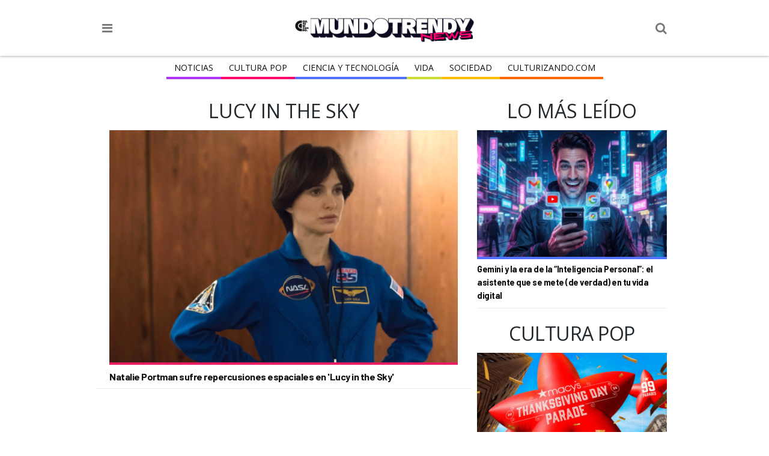

--- FILE ---
content_type: text/html; charset=UTF-8
request_url: https://mundo.culturizando.com/tag/lucy-in-the-sky/
body_size: 11098
content:
<!DOCTYPE html>
<html lang="es" xmlns:og="http://opengraphprotocol.org/schema/" xmlns:fb="http://www.facebook.com/2008/fbml" itemscope itemtype="http://schema.org/Article">
<head>
	<meta charset="utf-8">
	<meta http-equiv="X-UA-Compatible" content="IE=edge">
	<meta name="viewport" content="width=device-width, initial-scale=1.0, maximum-scale=1.0, user-scalable=0" />
	<link rel="profile" href="http://gmpg.org/xfn/11">

	<meta name="apple-mobile-web-app-capable" content="yes" />
	<meta name="apple-mobile-web-app-status-bar-style" content="black" />

	<meta name="robots" content="index" />
	<meta name="googlebot" content="index" />
	<meta name="revisit-after" content="1 days" />

	<link rel="pingback" href="https://mundo.culturizando.com/xmlrpc.php">

	<!-- Bing -->
	<meta name="msvalidate.01" content="7A60BA780EAC7B00DC6AEAF0CF2222EB" />

	<!-- pinterest -->
	<meta name="p:domain_verify" content="572df0302f00fee66828574513d617e3"/>

	<!-- fb:pages -->
	<meta property="fb:pages" content="106557206088226" />

	<!--[if lt IE 9]>
	<script src="https://oss.maxcdn.com/libs/html5shiv/3.7.0/html5shiv.js"></script>
	<script src="https://oss.maxcdn.com/libs/respond.js/1.3.0/respond.min.js"></script>
	<script src="http://css3-mediaqueries-js.googlecode.com/svn/trunk/css3-mediaqueries.js"></script>
	<![endif]-->

	<meta name="dailymotion-domain-verification" content="dmhx7q6pz9vbr9n6q"/>

	<meta name='robots' content='index, follow, max-image-preview:large, max-snippet:-1, max-video-preview:-1' />
	<style>img:is([sizes="auto" i], [sizes^="auto," i]) { contain-intrinsic-size: 3000px 1500px }</style>
	
	<!-- This site is optimized with the Yoast SEO plugin v26.1.1 - https://yoast.com/wordpress/plugins/seo/ -->
	<title>Lucy in the Sky archivos - Mundo Trendy • Actualidad y Tendencias</title>
	<link rel="canonical" href="https://mundo.culturizando.com/tag/lucy-in-the-sky/" />
	<meta property="og:locale" content="es_ES" />
	<meta property="og:type" content="article" />
	<meta property="og:title" content="Lucy in the Sky archivos - Mundo Trendy • Actualidad y Tendencias" />
	<meta property="og:url" content="https://mundo.culturizando.com/tag/lucy-in-the-sky/" />
	<meta property="og:site_name" content="Mundo Trendy • Actualidad y Tendencias" />
	<meta name="twitter:card" content="summary_large_image" />
	<meta name="twitter:site" content="@mundotrendynews" />
	<script type="application/ld+json" class="yoast-schema-graph">{"@context":"https://schema.org","@graph":[{"@type":"CollectionPage","@id":"https://mundo.culturizando.com/tag/lucy-in-the-sky/","url":"https://mundo.culturizando.com/tag/lucy-in-the-sky/","name":"Lucy in the Sky archivos - Mundo Trendy • Actualidad y Tendencias","isPartOf":{"@id":"https://mundo.culturizando.com/#website"},"primaryImageOfPage":{"@id":"https://mundo.culturizando.com/tag/lucy-in-the-sky/#primaryimage"},"image":{"@id":"https://mundo.culturizando.com/tag/lucy-in-the-sky/#primaryimage"},"thumbnailUrl":"https://mundo.culturizando.com/wp-content/uploads/2019/03/Screen-Shot-2018-07-26-at-11.25.57-AM.png","breadcrumb":{"@id":"https://mundo.culturizando.com/tag/lucy-in-the-sky/#breadcrumb"},"inLanguage":"es"},{"@type":"ImageObject","inLanguage":"es","@id":"https://mundo.culturizando.com/tag/lucy-in-the-sky/#primaryimage","url":"https://mundo.culturizando.com/wp-content/uploads/2019/03/Screen-Shot-2018-07-26-at-11.25.57-AM.png","contentUrl":"https://mundo.culturizando.com/wp-content/uploads/2019/03/Screen-Shot-2018-07-26-at-11.25.57-AM.png","width":780,"height":560},{"@type":"BreadcrumbList","@id":"https://mundo.culturizando.com/tag/lucy-in-the-sky/#breadcrumb","itemListElement":[{"@type":"ListItem","position":1,"name":"Portada","item":"https://mundo.culturizando.com/"},{"@type":"ListItem","position":2,"name":"Lucy in the Sky"}]},{"@type":"WebSite","@id":"https://mundo.culturizando.com/#website","url":"https://mundo.culturizando.com/","name":"Mundo Trendy • Actualidad y Tendencias","description":"mundo.culturizando.com","publisher":{"@id":"https://mundo.culturizando.com/#organization"},"potentialAction":[{"@type":"SearchAction","target":{"@type":"EntryPoint","urlTemplate":"https://mundo.culturizando.com/?s={search_term_string}"},"query-input":{"@type":"PropertyValueSpecification","valueRequired":true,"valueName":"search_term_string"}}],"inLanguage":"es"},{"@type":"Organization","@id":"https://mundo.culturizando.com/#organization","name":"Mundo Trendy • Actualidad y Tendencias","url":"https://mundo.culturizando.com/","logo":{"@type":"ImageObject","inLanguage":"es","@id":"https://mundo.culturizando.com/#/schema/logo/image/","url":"https://mundo.culturizando.com/wp-content/uploads/2025/10/MUNDO-Trendy-by-Culturizando-1.jpg","contentUrl":"https://mundo.culturizando.com/wp-content/uploads/2025/10/MUNDO-Trendy-by-Culturizando-1.jpg","width":540,"height":540,"caption":"Mundo Trendy • Actualidad y Tendencias"},"image":{"@id":"https://mundo.culturizando.com/#/schema/logo/image/"},"sameAs":["https://www.facebook.com/mundotrendynews","https://x.com/mundotrendynews","https://www.instagram.com/MundoTrendyNews/"]}]}</script>
	<!-- / Yoast SEO plugin. -->


<link rel='dns-prefetch' href='//www.google.com' />
<link rel='dns-prefetch' href='//pagead2.googlesyndication.com' />
<link rel='dns-prefetch' href='//fonts.googleapis.com' />
<link rel='dns-prefetch' href='//maxcdn.bootstrapcdn.com' />
<link rel="alternate" type="application/rss+xml" title="Mundo Trendy • Actualidad y Tendencias &raquo; Etiqueta Lucy in the Sky del feed" href="https://mundo.culturizando.com/tag/lucy-in-the-sky/feed/" />
<link rel='stylesheet' id='wp-block-library-css' href='https://mundo.culturizando.com/wp-includes/css/dist/block-library/style.min.css?ver=6.8.3' type='text/css' media='all' />
<style id='classic-theme-styles-inline-css' type='text/css'>
/*! This file is auto-generated */
.wp-block-button__link{color:#fff;background-color:#32373c;border-radius:9999px;box-shadow:none;text-decoration:none;padding:calc(.667em + 2px) calc(1.333em + 2px);font-size:1.125em}.wp-block-file__button{background:#32373c;color:#fff;text-decoration:none}
</style>
<style id='global-styles-inline-css' type='text/css'>
:root{--wp--preset--aspect-ratio--square: 1;--wp--preset--aspect-ratio--4-3: 4/3;--wp--preset--aspect-ratio--3-4: 3/4;--wp--preset--aspect-ratio--3-2: 3/2;--wp--preset--aspect-ratio--2-3: 2/3;--wp--preset--aspect-ratio--16-9: 16/9;--wp--preset--aspect-ratio--9-16: 9/16;--wp--preset--color--black: #000000;--wp--preset--color--cyan-bluish-gray: #abb8c3;--wp--preset--color--white: #ffffff;--wp--preset--color--pale-pink: #f78da7;--wp--preset--color--vivid-red: #cf2e2e;--wp--preset--color--luminous-vivid-orange: #ff6900;--wp--preset--color--luminous-vivid-amber: #fcb900;--wp--preset--color--light-green-cyan: #7bdcb5;--wp--preset--color--vivid-green-cyan: #00d084;--wp--preset--color--pale-cyan-blue: #8ed1fc;--wp--preset--color--vivid-cyan-blue: #0693e3;--wp--preset--color--vivid-purple: #9b51e0;--wp--preset--gradient--vivid-cyan-blue-to-vivid-purple: linear-gradient(135deg,rgba(6,147,227,1) 0%,rgb(155,81,224) 100%);--wp--preset--gradient--light-green-cyan-to-vivid-green-cyan: linear-gradient(135deg,rgb(122,220,180) 0%,rgb(0,208,130) 100%);--wp--preset--gradient--luminous-vivid-amber-to-luminous-vivid-orange: linear-gradient(135deg,rgba(252,185,0,1) 0%,rgba(255,105,0,1) 100%);--wp--preset--gradient--luminous-vivid-orange-to-vivid-red: linear-gradient(135deg,rgba(255,105,0,1) 0%,rgb(207,46,46) 100%);--wp--preset--gradient--very-light-gray-to-cyan-bluish-gray: linear-gradient(135deg,rgb(238,238,238) 0%,rgb(169,184,195) 100%);--wp--preset--gradient--cool-to-warm-spectrum: linear-gradient(135deg,rgb(74,234,220) 0%,rgb(151,120,209) 20%,rgb(207,42,186) 40%,rgb(238,44,130) 60%,rgb(251,105,98) 80%,rgb(254,248,76) 100%);--wp--preset--gradient--blush-light-purple: linear-gradient(135deg,rgb(255,206,236) 0%,rgb(152,150,240) 100%);--wp--preset--gradient--blush-bordeaux: linear-gradient(135deg,rgb(254,205,165) 0%,rgb(254,45,45) 50%,rgb(107,0,62) 100%);--wp--preset--gradient--luminous-dusk: linear-gradient(135deg,rgb(255,203,112) 0%,rgb(199,81,192) 50%,rgb(65,88,208) 100%);--wp--preset--gradient--pale-ocean: linear-gradient(135deg,rgb(255,245,203) 0%,rgb(182,227,212) 50%,rgb(51,167,181) 100%);--wp--preset--gradient--electric-grass: linear-gradient(135deg,rgb(202,248,128) 0%,rgb(113,206,126) 100%);--wp--preset--gradient--midnight: linear-gradient(135deg,rgb(2,3,129) 0%,rgb(40,116,252) 100%);--wp--preset--font-size--small: 13px;--wp--preset--font-size--medium: 20px;--wp--preset--font-size--large: 36px;--wp--preset--font-size--x-large: 42px;--wp--preset--spacing--20: 0.44rem;--wp--preset--spacing--30: 0.67rem;--wp--preset--spacing--40: 1rem;--wp--preset--spacing--50: 1.5rem;--wp--preset--spacing--60: 2.25rem;--wp--preset--spacing--70: 3.38rem;--wp--preset--spacing--80: 5.06rem;--wp--preset--shadow--natural: 6px 6px 9px rgba(0, 0, 0, 0.2);--wp--preset--shadow--deep: 12px 12px 50px rgba(0, 0, 0, 0.4);--wp--preset--shadow--sharp: 6px 6px 0px rgba(0, 0, 0, 0.2);--wp--preset--shadow--outlined: 6px 6px 0px -3px rgba(255, 255, 255, 1), 6px 6px rgba(0, 0, 0, 1);--wp--preset--shadow--crisp: 6px 6px 0px rgba(0, 0, 0, 1);}:where(.is-layout-flex){gap: 0.5em;}:where(.is-layout-grid){gap: 0.5em;}body .is-layout-flex{display: flex;}.is-layout-flex{flex-wrap: wrap;align-items: center;}.is-layout-flex > :is(*, div){margin: 0;}body .is-layout-grid{display: grid;}.is-layout-grid > :is(*, div){margin: 0;}:where(.wp-block-columns.is-layout-flex){gap: 2em;}:where(.wp-block-columns.is-layout-grid){gap: 2em;}:where(.wp-block-post-template.is-layout-flex){gap: 1.25em;}:where(.wp-block-post-template.is-layout-grid){gap: 1.25em;}.has-black-color{color: var(--wp--preset--color--black) !important;}.has-cyan-bluish-gray-color{color: var(--wp--preset--color--cyan-bluish-gray) !important;}.has-white-color{color: var(--wp--preset--color--white) !important;}.has-pale-pink-color{color: var(--wp--preset--color--pale-pink) !important;}.has-vivid-red-color{color: var(--wp--preset--color--vivid-red) !important;}.has-luminous-vivid-orange-color{color: var(--wp--preset--color--luminous-vivid-orange) !important;}.has-luminous-vivid-amber-color{color: var(--wp--preset--color--luminous-vivid-amber) !important;}.has-light-green-cyan-color{color: var(--wp--preset--color--light-green-cyan) !important;}.has-vivid-green-cyan-color{color: var(--wp--preset--color--vivid-green-cyan) !important;}.has-pale-cyan-blue-color{color: var(--wp--preset--color--pale-cyan-blue) !important;}.has-vivid-cyan-blue-color{color: var(--wp--preset--color--vivid-cyan-blue) !important;}.has-vivid-purple-color{color: var(--wp--preset--color--vivid-purple) !important;}.has-black-background-color{background-color: var(--wp--preset--color--black) !important;}.has-cyan-bluish-gray-background-color{background-color: var(--wp--preset--color--cyan-bluish-gray) !important;}.has-white-background-color{background-color: var(--wp--preset--color--white) !important;}.has-pale-pink-background-color{background-color: var(--wp--preset--color--pale-pink) !important;}.has-vivid-red-background-color{background-color: var(--wp--preset--color--vivid-red) !important;}.has-luminous-vivid-orange-background-color{background-color: var(--wp--preset--color--luminous-vivid-orange) !important;}.has-luminous-vivid-amber-background-color{background-color: var(--wp--preset--color--luminous-vivid-amber) !important;}.has-light-green-cyan-background-color{background-color: var(--wp--preset--color--light-green-cyan) !important;}.has-vivid-green-cyan-background-color{background-color: var(--wp--preset--color--vivid-green-cyan) !important;}.has-pale-cyan-blue-background-color{background-color: var(--wp--preset--color--pale-cyan-blue) !important;}.has-vivid-cyan-blue-background-color{background-color: var(--wp--preset--color--vivid-cyan-blue) !important;}.has-vivid-purple-background-color{background-color: var(--wp--preset--color--vivid-purple) !important;}.has-black-border-color{border-color: var(--wp--preset--color--black) !important;}.has-cyan-bluish-gray-border-color{border-color: var(--wp--preset--color--cyan-bluish-gray) !important;}.has-white-border-color{border-color: var(--wp--preset--color--white) !important;}.has-pale-pink-border-color{border-color: var(--wp--preset--color--pale-pink) !important;}.has-vivid-red-border-color{border-color: var(--wp--preset--color--vivid-red) !important;}.has-luminous-vivid-orange-border-color{border-color: var(--wp--preset--color--luminous-vivid-orange) !important;}.has-luminous-vivid-amber-border-color{border-color: var(--wp--preset--color--luminous-vivid-amber) !important;}.has-light-green-cyan-border-color{border-color: var(--wp--preset--color--light-green-cyan) !important;}.has-vivid-green-cyan-border-color{border-color: var(--wp--preset--color--vivid-green-cyan) !important;}.has-pale-cyan-blue-border-color{border-color: var(--wp--preset--color--pale-cyan-blue) !important;}.has-vivid-cyan-blue-border-color{border-color: var(--wp--preset--color--vivid-cyan-blue) !important;}.has-vivid-purple-border-color{border-color: var(--wp--preset--color--vivid-purple) !important;}.has-vivid-cyan-blue-to-vivid-purple-gradient-background{background: var(--wp--preset--gradient--vivid-cyan-blue-to-vivid-purple) !important;}.has-light-green-cyan-to-vivid-green-cyan-gradient-background{background: var(--wp--preset--gradient--light-green-cyan-to-vivid-green-cyan) !important;}.has-luminous-vivid-amber-to-luminous-vivid-orange-gradient-background{background: var(--wp--preset--gradient--luminous-vivid-amber-to-luminous-vivid-orange) !important;}.has-luminous-vivid-orange-to-vivid-red-gradient-background{background: var(--wp--preset--gradient--luminous-vivid-orange-to-vivid-red) !important;}.has-very-light-gray-to-cyan-bluish-gray-gradient-background{background: var(--wp--preset--gradient--very-light-gray-to-cyan-bluish-gray) !important;}.has-cool-to-warm-spectrum-gradient-background{background: var(--wp--preset--gradient--cool-to-warm-spectrum) !important;}.has-blush-light-purple-gradient-background{background: var(--wp--preset--gradient--blush-light-purple) !important;}.has-blush-bordeaux-gradient-background{background: var(--wp--preset--gradient--blush-bordeaux) !important;}.has-luminous-dusk-gradient-background{background: var(--wp--preset--gradient--luminous-dusk) !important;}.has-pale-ocean-gradient-background{background: var(--wp--preset--gradient--pale-ocean) !important;}.has-electric-grass-gradient-background{background: var(--wp--preset--gradient--electric-grass) !important;}.has-midnight-gradient-background{background: var(--wp--preset--gradient--midnight) !important;}.has-small-font-size{font-size: var(--wp--preset--font-size--small) !important;}.has-medium-font-size{font-size: var(--wp--preset--font-size--medium) !important;}.has-large-font-size{font-size: var(--wp--preset--font-size--large) !important;}.has-x-large-font-size{font-size: var(--wp--preset--font-size--x-large) !important;}
:where(.wp-block-post-template.is-layout-flex){gap: 1.25em;}:where(.wp-block-post-template.is-layout-grid){gap: 1.25em;}
:where(.wp-block-columns.is-layout-flex){gap: 2em;}:where(.wp-block-columns.is-layout-grid){gap: 2em;}
:root :where(.wp-block-pullquote){font-size: 1.5em;line-height: 1.6;}
</style>
<link rel='stylesheet' id='contact-form-7-css' href='https://mundo.culturizando.com/wp-content/plugins/contact-form-7/includes/css/styles.css?ver=6.1.2' type='text/css' media='all' />
<link rel='stylesheet' id='fonts-css' href='https://fonts.googleapis.com/css?family=Roboto+Slab:400,700|Open+Sans:400,700' type='text/css' media='all' />
<link rel='stylesheet' id='fonts2-css' href='https://fonts.googleapis.com/css2?family=Barlow:wght@700&#038;display=swap' type='text/css' media='all' />
<link rel='stylesheet' id='fonts-awesome-css' href='//maxcdn.bootstrapcdn.com/font-awesome/4.7.0/css/font-awesome.min.css' type='text/css' media='all' />
<link rel='stylesheet' id='theme-css' href='https://mundo.culturizando.com/wp-content/themes/CZN/style/style.css?ver=1.1.53' type='text/css' media='all' />
<script type="text/javascript" src="https://mundo.culturizando.com/wp-includes/js/jquery/jquery.min.js?ver=3.7.1" id="jquery-core-js"></script>
<script type="text/javascript" src="https://mundo.culturizando.com/wp-includes/js/jquery/jquery-migrate.min.js?ver=3.4.1" id="jquery-migrate-js"></script>
<script type="text/javascript" async defer src="//pagead2.googlesyndication.com/pagead/js/adsbygoogle.js" id="AdSense-js"></script>
		<meta name="theme-color" content="#FE5200">
		<meta name="msapplication-navbutton-color" content="#FE5200">
		<link rel="icon" href="https://mundo.culturizando.com/wp-content/uploads/2025/10/cropped-MUNDO-Trendy-by-Culturizando-1-32x32.jpg" sizes="32x32" />
<link rel="icon" href="https://mundo.culturizando.com/wp-content/uploads/2025/10/cropped-MUNDO-Trendy-by-Culturizando-1-192x192.jpg" sizes="192x192" />
<link rel="apple-touch-icon" href="https://mundo.culturizando.com/wp-content/uploads/2025/10/cropped-MUNDO-Trendy-by-Culturizando-1-180x180.jpg" />
<meta name="msapplication-TileImage" content="https://mundo.culturizando.com/wp-content/uploads/2025/10/cropped-MUNDO-Trendy-by-Culturizando-1-270x270.jpg" />
<style>body>nav.menu-principal ul li a[href="https://mundo.culturizando.com/actualidad/"]{border-bottom-color:#b233f9;}body>nav.menu-principal ul li a[href="https://mundo.culturizando.com/pop/"]{border-bottom-color:#fe006e;}body>nav.menu-principal ul li a[href="https://mundo.culturizando.com/innova/"]{border-bottom-color:#5271ff;}body>nav.menu-principal ul li a[href="https://mundo.culturizando.com/vida/"]{border-bottom-color:#ccdb38;}body>nav.menu-principal ul li a[href="https://mundo.culturizando.com/sociedad/"]{border-bottom-color:#ffbf00;}</style><style>a.full.10beneficios,a.thumb.10beneficios{border-bottom-color:#ccdb38;}a.full.actualidad,a.thumb.actualidad{border-bottom-color:#b233f9;}a.full.agendaculturizando,a.thumb.agendaculturizando{border-bottom-color:#3e50b4;}a.full.ambiente,a.thumb.ambiente{border-bottom-color:#ccdb38;}a.full.animales,a.thumb.animales{border-bottom-color:#ccdb38;}a.full.arte,a.thumb.arte{border-bottom-color:#fe5621;}a.full.bienestar,a.thumb.bienestar{border-bottom-color:#ccdb38;}a.full.capsulacinefila,a.thumb.capsulacinefila{border-bottom-color:#000000;}a.full.capsulacultural,a.thumb.capsulacultural{border-bottom-color:#fe5621;}a.full.ciencia,a.thumb.ciencia{border-bottom-color:#5271ff;}a.full.innova,a.thumb.innova{border-bottom-color:#5271ff;}a.full.ciudadesabandonadas,a.thumb.ciudadesabandonadas{border-bottom-color:#fec006;}a.full.clasicos,a.thumb.clasicos{border-bottom-color:#000000;}a.full.conexion,a.thumb.conexion{border-bottom-color:#4cba63;}a.full.cultura,a.thumb.cultura{border-bottom-color:#fe5621;}a.full.pop,a.thumb.pop{border-bottom-color:#fe006e;}a.full.curiosidades,a.thumb.curiosidades{border-bottom-color:#9b26af;}a.full.datocinefilo,a.thumb.datocinefilo{border-bottom-color:#000000;}a.full.descubrimientosaccidentales,a.thumb.descubrimientosaccidentales{border-bottom-color:#2095f2;}a.full.dictadorescontemporaneos,a.thumb.dictadorescontemporaneos{border-bottom-color:#fec006;}a.full.enimagenes,a.thumb.enimagenes{border-bottom-color:#a02121;}a.full.entretenimiento,a.thumb.entretenimiento{border-bottom-color:#e81d62;}a.full.escritores,a.thumb.escritores{border-bottom-color:#fe5621;}a.full.estrenos,a.thumb.estrenos{border-bottom-color:#000000;}a.full.extranasenfermedades,a.thumb.extranasenfermedades{border-bottom-color:#ccdb38;}a.full.frases,a.thumb.frases{border-bottom-color:#fe5621;}a.full.gastronomia,a.thumb.gastronomia{border-bottom-color:#ccdb38;}a.full.gramatica,a.thumb.gramatica{border-bottom-color:#fe5621;}a.full.grandesmisterios,a.thumb.grandesmisterios{border-bottom-color:#fec006;}a.full.historia,a.thumb.historia{border-bottom-color:#fec006;}a.full.horroreshumanos,a.thumb.horroreshumanos{border-bottom-color:#fec006;}a.full.inventos,a.thumb.inventos{border-bottom-color:#2095f2;}a.full.lahistoriade,a.thumb.lahistoriade{border-bottom-color:#fec006;}a.full.lanotacuriosa,a.thumb.lanotacuriosa{border-bottom-color:#9b26af;}a.full.leerparacreer,a.thumb.leerparacreer{border-bottom-color:#9b26af;}a.full.literatura,a.thumb.literatura{border-bottom-color:#fe5621;}a.full.mitosyleyendas,a.thumb.mitosyleyendas{border-bottom-color:#fec006;}a.full.moda,a.thumb.moda{border-bottom-color:#e81d62;}a.full.motivate,a.thumb.motivate{border-bottom-color:#9043c3;}a.full.musica,a.thumb.musica{border-bottom-color:#e81d62;}a.full.noticias,a.thumb.noticias{border-bottom-color:#3e50b4;}a.full.nutricion,a.thumb.nutricion{border-bottom-color:#ccdb38;}a.full.opinion,a.thumb.opinion{border-bottom-color:#3e50b4;}a.full.ortografia,a.thumb.ortografia{border-bottom-color:#fe5621;}a.full.peliculas,a.thumb.peliculas{border-bottom-color:#000000;}a.full.posters,a.thumb.posters{border-bottom-color:#000000;}a.full.ruta360,a.thumb.ruta360{border-bottom-color:#38d0d8;}a.full.saber-gourmet,a.thumb.saber-gourmet{border-bottom-color:#ccdb38;}a.full.salud,a.thumb.salud{border-bottom-color:#ccdb38;}a.full.cine,a.thumb.cine{border-bottom-color:#e81d62;}a.full.sexualidad,a.thumb.sexualidad{border-bottom-color:#dd3333;}a.full.sociedad,a.thumb.sociedad{border-bottom-color:#ffbf00;}a.full.tecnologia,a.thumb.tecnologia{border-bottom-color:#5271ff;}a.full.trendy,a.thumb.trendy{border-bottom-color:#e81d62;}a.full.trailers,a.thumb.trailers{border-bottom-color:#000000;}a.full.trivias,a.thumb.trivias{border-bottom-color:#00dec5;}a.full.turismocultural,a.thumb.turismocultural{border-bottom-color:#38d0d8;}a.full.tv,a.thumb.tv{border-bottom-color:#000000;}a.full.vida,a.thumb.vida{border-bottom-color:#ccdb38;}a.full.vidasinteresantes,a.thumb.vidasinteresantes{border-bottom-color:#fec006;}a.full.video,a.thumb.video{border-bottom-color:#a02121;}</style></head>
<body class="archive tag tag-lucy-in-the-sky tag-11740 wp-custom-logo wp-theme-CZN fixed-nav">
	<header>
	<div class="content-wrap">
		<i class="fa fa-bars" aria-hidden="true"></i>
		<i class="fa fa-search" aria-hidden="true"></i>
		<div class="logo">
						<a href="https://mundo.culturizando.com">
				<img src="https://mundo.culturizando.com/wp-content/themes/CZN/images/mundo-trendy-logo-web-v2.svg" alt="culturizando.com">
			</a>
		</div>
	</div>
</header>

<nav class="menu-principal hide">
	<div class="content-wrap">
		<ul id="menu-menu-principal" class="menu"><li id="menu-item-84885" class="menu-item menu-item-type-taxonomy menu-item-object-category menu-item-84885"><a href="https://mundo.culturizando.com/actualidad/">Noticias</a></li>
<li id="menu-item-115297" class="menu-item menu-item-type-taxonomy menu-item-object-category menu-item-115297"><a href="https://mundo.culturizando.com/pop/">Cultura Pop</a></li>
<li id="menu-item-115298" class="menu-item menu-item-type-taxonomy menu-item-object-category menu-item-115298"><a href="https://mundo.culturizando.com/innova/">CIENCIA Y TECNOLOGÍA</a></li>
<li id="menu-item-115005" class="menu-item menu-item-type-taxonomy menu-item-object-category menu-item-115005"><a href="https://mundo.culturizando.com/vida/">Vida</a></li>
<li id="menu-item-109303" class="menu-item menu-item-type-taxonomy menu-item-object-category menu-item-109303"><a href="https://mundo.culturizando.com/sociedad/">Sociedad</a></li>
<li id="menu-item-97713" class="menu-item menu-item-type-custom menu-item-object-custom menu-item-97713"><a href="https://culturizando.com/">Culturizando.COM</a></li>
</ul>	</div>
</nav>

<div class="ads-header">
	<script async src="https://securepubads.g.doubleclick.net/tag/js/gpt.js"></script>
<!-- /49027166/header_mundo_czn -->
<div id='div-gpt-ad-1655186288291-0' style='max-width: 970px;margin: auto;'>
  <script>
    window.googletag = window.googletag || {cmd: []};
    googletag.cmd.push(function() {
      var slot = googletag.defineSlot('/49027166/header_mundo_czn', [[728, 90], [970, 90], [320, 50]], 'div-gpt-ad-1655186288291-0').addService(googletag.pubads());

      let mapping = googletag.sizeMapping().
      addSize([970, 1 ], [970, 90]).
      addSize([728, 1 ], [728, 90]).
      addSize([1, 1 ], [320, 50]).
      build();
      slot.defineSizeMapping(mapping);

      googletag.pubads().collapseEmptyDivs();
      googletag.pubads().set('page_url', 'https://mundo.culturizando.com/');
      googletag.enableServices();
      googletag.display('div-gpt-ad-1655186288291-0');
    });
  </script>
</div></div>

<div class="search hide" role="search">
	<form action="https://mundo.culturizando.com" method="get">
		
		<div class="logo">
									<img src="https://mundo.culturizando.com/wp-content/uploads/2025/01/mundo-culturizando-logo-web.png" alt="culturizando.com">
					</div>

		<i class="fa fa-close" aria-hidden="true"></i>

		<input type="search" name="s" placeholder="Tu consulta aquí">
		<input type="submit" value="Buscar">

		<div class="redes-sociales">

	<h2>Siguenos</h2>

	
		<a href="https://www.facebook.com/mundotrendynews/" target="_BLANK">
		<i class="fa fa-facebook" aria-hidden="true"></i>
		<span class="text">facebook</span>
	</a>
	
		<a href="https://www.instagram.com/mundotrendynews/" target="_BLANK">
		<i class="fa fa-instagram" aria-hidden="true"></i>
		<span class="text">instagram</span>
	</a>
	
		<a href="https://x.com/mundotrendynews/" target="_BLANK">
		<i class="fa fa-twitter" aria-hidden="true"></i>
		<span class="text">twitter</span>
	</a>
	
	
	
	
	
	
</div>
	</form>
</div>
<section role="main" class="clearfix">
	
	<div class="content clearfix">
		<span class="archive-title">Lucy in the Sky</span>
		<div class="list clearfix">
			
					<article class="post-101619 post type-post status-publish format-standard has-post-thumbnail hentry category-cine tag-9966 tag-actrices tag-hollywood tag-jon-hamm tag-lucy-in-the-sky tag-natalie-portman tag-pelicula tag-trailer">

						<span itemscope itemtype="http://schema.org/Article" class="itempropwp-wrap">
	<meta itemprop="name" content="Natalie Portman sufre repercusiones espaciales en 'Lucy in the Sky'" />
	<meta itemscope itemprop="mainEntityOfPage"  
	itemType="https://schema.org/WebPage" 
	itemid="https://mundo.culturizando.com/natalie-portman-sufre-repercusiones-espaciales-en-lucy-in-the-sky/"/>

	<meta itemprop="url" content="https://mundo.culturizando.com/natalie-portman-sufre-repercusiones-espaciales-en-lucy-in-the-sky/" />
	<span itemprop="image" itemscope itemtype="https://schema.org/ImageObject">
		<meta itemprop="url" content="https://mundo.culturizando.com/wp-content/uploads/2019/03/Screen-Shot-2018-07-26-at-11.25.57-AM.png" />
		<meta itemprop="width" content="600"/>
		<meta itemprop="height" content="400"/>
	</span>
	<meta itemprop="author" content="https://mundo.culturizando.com/blog/juanmanuelfernandez/"/>
	<meta itemprop="description" content="Muchas personas sueñan con ser astronautas e ir al espacio para poder observar la inmensidad del universo, pero muy pocos piensan en las repercusiones psicológicas y emocionales que eso puede causar. Sin embargo, siempre habrá documentales o películas que nos muestren esa parte de la..." />
	<meta itemprop="datePublished" content="2019-03-20 08:03:25"/>
	<meta itemprop="dateModified" content="2019-03-20 08:03:25" />
	<span itemprop="publisher" itemscope itemtype="https://schema.org/Organization">
				<span itemprop="logo" itemscope itemtype="https://schema.org/ImageObject">
			<meta itemprop="url" content="https://mundo.culturizando.com/wp-content/uploads/2025/01/mundo-culturizando-logo-web.png">
		</span>
				<meta itemprop="name" content="Mundo Trendy • Actualidad y Tendencias">
	</span>
</span>
						<a href="https://mundo.culturizando.com/natalie-portman-sufre-repercusiones-espaciales-en-lucy-in-the-sky/" class="thumb cine">
							<img class="thumb" 
								 src="https://mundo.culturizando.com/wp-content/themes/CZN/images/thumb_600x400_image_base.jpg" 
								 data-src="https://mundo.culturizando.com/wp-content/uploads/2019/03/thumb_600x400_Screen-Shot-2018-07-26-at-11.25.57-AM.png" 
								 alt="Natalie Portman sufre repercusiones espaciales en 'Lucy in the Sky'">
						</a>

						<h1>
							<a href="https://mundo.culturizando.com/natalie-portman-sufre-repercusiones-espaciales-en-lucy-in-the-sky/" 
								>
								Natalie Portman sufre repercusiones espaciales en 'Lucy in the Sky'							</a>
						</h1>

					</article>

							</div>

		
				<div id="pagination">
									</div>
			
				
	</div>

	<aside>
	<ul>
		<li id="widgetpostbyview-3" class="widget widget_widgetpostbyview"><div class="WidgetPostByView"><span class="title">LO MÁS LEÍDO</span><ul><li class="clearfix">					<a href="https://mundo.culturizando.com/google-gemini-personal-intelligence/" class="full innova">
						<img src="https://mundo.culturizando.com/wp-content/themes/CZN/images/thumb_336x224_image_base.jpg" data-src="https://mundo.culturizando.com/wp-content/uploads/2026/01/thumb_336x224_Google-Gemini-Personal-Intelligence.png" alt="Gemini y la era de la “Inteligencia Personal”: el asistente que se mete (de verdad) en tu vida digital">
					</a>
									<a href="https://mundo.culturizando.com/google-gemini-personal-intelligence/">Gemini y la era de la “Inteligencia Personal”: el asistente que se mete (de verdad) en tu vida digital</a>
				</li></ul></div></li>
<li id="widgetpostsbycategory-17" class="widget widget_widgetpostsbycategory">				<div class="WidgetPostsByCategory">
					<a href="https://mundo.culturizando.com/pop/" class="title">
						<span class="title">Cultura Pop</span>
					</a>
					<ul>
						<li class="clearfix">					<a href="https://mundo.culturizando.com/donde-ver-el-macys-parade-de-thanksgiving-en-ingles-y-en-espanol/" class="full pop">
						<img src="https://mundo.culturizando.com/wp-content/themes/CZN/images/thumb_336x224_image_base.jpg" data-src="https://mundo.culturizando.com/wp-content/uploads/2025/11/thumb_336x224_DONDE-VER-EL-MACYS-PAREDE.png" alt="¿Dónde ver el Macy's Parade de Thanksgiving en inglés y en español?">
					</a>
										<a href="https://mundo.culturizando.com/donde-ver-el-macys-parade-de-thanksgiving-en-ingles-y-en-espanol/">¿Dónde ver el Macy's Parade de Thanksgiving en inglés y en español?</a>
					</li>					</ul>
				</div>
				</li>
<li id="widgetpostsbycategory-26" class="widget widget_widgetpostsbycategory">				<div class="WidgetPostsByCategory">
					<a href="https://mundo.culturizando.com/innova/" class="title">
						<span class="title">CIENCIA Y TECNOLOGÍA</span>
					</a>
					<ul>
						<li class="clearfix">					<a href="https://mundo.culturizando.com/por-que-la-ia-no-habla-igual-todos-los-idiomas-la-brecha-linguistica-que-esconden-los-algoritmos/" class="full innova">
						<img src="https://mundo.culturizando.com/wp-content/themes/CZN/images/thumb_336x224_image_base.jpg" data-src="https://mundo.culturizando.com/wp-content/uploads/2025/12/thumb_336x224_file-20251202-56-vt3yv6-jpgixlibrb-4-1-0rect0036192035q45autoformatw700fitclip.jpeg" alt="¿Por qué la IA no habla igual todos los idiomas? La brecha lingüística que esconden los algoritmos">
					</a>
										<a href="https://mundo.culturizando.com/por-que-la-ia-no-habla-igual-todos-los-idiomas-la-brecha-linguistica-que-esconden-los-algoritmos/">¿Por qué la IA no habla igual todos los idiomas? La brecha lingüística que esconden los algoritmos</a>
					</li>					</ul>
				</div>
				</li>
<li id="widgetpostsbycategory-18" class="widget widget_widgetpostsbycategory">				<div class="WidgetPostsByCategory">
					<a href="https://mundo.culturizando.com/vida/" class="title">
						<span class="title">Vida</span>
					</a>
					<ul>
						<li class="clearfix">					<a href="https://mundo.culturizando.com/un-sistema-pionero-con-microalgas-para-eliminar-contaminantes-y-fomentar-la-economia-circular/" class="full ambiente">
						<img src="https://mundo.culturizando.com/wp-content/themes/CZN/images/thumb_336x224_image_base.jpg" data-src="https://mundo.culturizando.com/wp-content/uploads/2025/12/thumb_336x224_file-20251119-56-hgunst-jpgixlibrb-4-1-0rect035167203780q45autoformatw700fitclip.jpeg" alt="Un sistema pionero con microalgas para eliminar contaminantes y fomentar la economía circular">
					</a>
										<a href="https://mundo.culturizando.com/un-sistema-pionero-con-microalgas-para-eliminar-contaminantes-y-fomentar-la-economia-circular/">Un sistema pionero con microalgas para eliminar contaminantes y fomentar la economía circular</a>
					</li>					</ul>
				</div>
				</li>
<li id="widgetpostsbycategory-19" class="widget widget_widgetpostsbycategory">				<div class="WidgetPostsByCategory">
					<a href="https://mundo.culturizando.com/sociedad/" class="title">
						<span class="title">Sociedad</span>
					</a>
					<ul>
						<li class="clearfix">					<a href="https://mundo.culturizando.com/el-peso-de-las-desigualdades-asi-influye-el-lugar-donde-vivimos-en-la-salud-mental/" class="full sociedad">
						<img src="https://mundo.culturizando.com/wp-content/themes/CZN/images/thumb_336x224_image_base.jpg" data-src="https://mundo.culturizando.com/wp-content/uploads/2025/12/thumb_336x224_file-20251209-56-kfsuxk-jpgixlibrb-4-1-0rect015128991631q45autoformatw700fitclip.jpeg" alt="El peso de las desigualdades: así influye el lugar donde vivimos en la salud mental">
					</a>
										<a href="https://mundo.culturizando.com/el-peso-de-las-desigualdades-asi-influye-el-lugar-donde-vivimos-en-la-salud-mental/">El peso de las desigualdades: así influye el lugar donde vivimos en la salud mental</a>
					</li>					</ul>
				</div>
				</li>
<li id="widgetpostsbycategory-20" class="widget widget_widgetpostsbycategory">				<div class="WidgetPostsByCategory">
					<a href="https://mundo.culturizando.com/actualidad/" class="title">
						<span class="title">Actualidad</span>
					</a>
					<ul>
						<li class="clearfix">					<a href="https://mundo.culturizando.com/chick-fil-a-celebra-80-anos-con-newstalgia-vasos-retro-sorteos-y-bebidas-que-reviven-el-pasado/" class="full actualidad">
						<img src="https://mundo.culturizando.com/wp-content/themes/CZN/images/thumb_336x224_image_base.jpg" data-src="https://mundo.culturizando.com/wp-content/uploads/2026/01/thumb_336x224_80-años-chick-fil-a.png" alt="Chick-fil-a celebra 80 años con “newstalgia”: vasos retro, sorteos y bebidas que reviven el pasado">
					</a>
										<a href="https://mundo.culturizando.com/chick-fil-a-celebra-80-anos-con-newstalgia-vasos-retro-sorteos-y-bebidas-que-reviven-el-pasado/">Chick-fil-a celebra 80 años con “newstalgia”: vasos retro, sorteos y bebidas que reviven el pasado</a>
					</li>					</ul>
				</div>
				</li>
<li id="widgetpostsbycategory-21" class="widget widget_widgetpostsbycategory">				<div class="WidgetPostsByCategory">
					<a href="https://mundo.culturizando.com/pop/" class="title">
						<span class="title">Cultura Pop</span>
					</a>
					<ul>
						<li class="clearfix">					<a href="https://mundo.culturizando.com/diego-torres-regresa-con-su-corazon-dividido-entre-ritmos-mi-norte-mi-sur-es-su-carta-de-amor-a-la-musica-sin-fronteras/" class="full pop">
						<img src="https://mundo.culturizando.com/wp-content/themes/CZN/images/thumb_336x224_image_base.jpg" data-src="https://mundo.culturizando.com/wp-content/uploads/2025/11/thumb_336x224_Diego-Torres-acaba-de-lanzar-Mi-Norte-Mi-Sur.png" alt="Diego Torres regresa con su corazón dividido entre ritmos: 'Mi Norte & Mi Sur' es su carta de amor a la música sin fronteras">
					</a>
										<a href="https://mundo.culturizando.com/diego-torres-regresa-con-su-corazon-dividido-entre-ritmos-mi-norte-mi-sur-es-su-carta-de-amor-a-la-musica-sin-fronteras/">Diego Torres regresa con su corazón dividido entre ritmos: 'Mi Norte & Mi Sur' es su carta de amor a la música sin fronteras</a>
					</li>					</ul>
				</div>
				</li>
	</ul>
</aside>
</section>

	<footer>
				<h3>Hecho por <a href="https://culturizando.com/studio/" target="_BLANK">CULTURIZANDO.STUDIO</a> agencia de marketing y contenidos</h3>
		<h3>Miami, Florida GRUPO CULTURIZANDO, LLC <span class="c">&copy;</span> 2011-2026</h3>
		<div class="menu-footer">
			<div class="content-wrap">
				<div class="menu-footer-container"><ul id="menu-footer" class="menu"><li id="menu-item-81369" class="menu-item menu-item-type-post_type menu-item-object-page menu-item-81369"><a href="https://mundo.culturizando.com/te-recomendamos/">Te Recomendamos</a></li>
<li id="menu-item-81367" class="menu-item menu-item-type-post_type menu-item-object-page menu-item-81367"><a href="https://mundo.culturizando.com/contacto/">Contacto</a></li>
<li id="menu-item-81368" class="menu-item menu-item-type-post_type menu-item-object-page menu-item-81368"><a href="https://mundo.culturizando.com/publicar/">Publica tus Artículos</a></li>
</ul></div>			</div>
		</div>
		<div class="menu-footer menu-footer-2">
			<div class="content-wrap">
				<ul id="menu-menu-principal-1" class="menu"><li class="menu-item menu-item-type-taxonomy menu-item-object-category menu-item-84885"><a href="https://mundo.culturizando.com/actualidad/">Noticias</a></li>
<li class="menu-item menu-item-type-taxonomy menu-item-object-category menu-item-115297"><a href="https://mundo.culturizando.com/pop/">Cultura Pop</a></li>
<li class="menu-item menu-item-type-taxonomy menu-item-object-category menu-item-115298"><a href="https://mundo.culturizando.com/innova/">CIENCIA Y TECNOLOGÍA</a></li>
<li class="menu-item menu-item-type-taxonomy menu-item-object-category menu-item-115005"><a href="https://mundo.culturizando.com/vida/">Vida</a></li>
<li class="menu-item menu-item-type-taxonomy menu-item-object-category menu-item-109303"><a href="https://mundo.culturizando.com/sociedad/">Sociedad</a></li>
<li class="menu-item menu-item-type-custom menu-item-object-custom menu-item-97713"><a href="https://culturizando.com/">Culturizando.COM</a></li>
</ul>			</div>
		</div>
	</footer>

	<script async src="https://www.googletagmanager.com/gtag/js?id=UA-73077830-2"></script>
	<script>
	window.dataLayer = window.dataLayer || [];
	function gtag(){dataLayer.push(arguments);}
	gtag('js', new Date());
	gtag('config', 'UA-73077830-2');
	</script>

	<script type="speculationrules">
{"prefetch":[{"source":"document","where":{"and":[{"href_matches":"\/*"},{"not":{"href_matches":["\/wp-*.php","\/wp-admin\/*","\/wp-content\/uploads\/*","\/wp-content\/*","\/wp-content\/plugins\/*","\/wp-content\/themes\/CZN\/*","\/*\\?(.+)"]}},{"not":{"selector_matches":"a[rel~=\"nofollow\"]"}},{"not":{"selector_matches":".no-prefetch, .no-prefetch a"}}]},"eagerness":"conservative"}]}
</script>
<script type="text/javascript" src="https://mundo.culturizando.com/wp-includes/js/dist/hooks.min.js?ver=4d63a3d491d11ffd8ac6" id="wp-hooks-js"></script>
<script type="text/javascript" src="https://mundo.culturizando.com/wp-includes/js/dist/i18n.min.js?ver=5e580eb46a90c2b997e6" id="wp-i18n-js"></script>
<script type="text/javascript" id="wp-i18n-js-after">
/* <![CDATA[ */
wp.i18n.setLocaleData( { 'text direction\u0004ltr': [ 'ltr' ] } );
/* ]]> */
</script>
<script type="text/javascript" src="https://mundo.culturizando.com/wp-content/plugins/contact-form-7/includes/swv/js/index.js?ver=6.1.2" id="swv-js"></script>
<script type="text/javascript" id="contact-form-7-js-translations">
/* <![CDATA[ */
( function( domain, translations ) {
	var localeData = translations.locale_data[ domain ] || translations.locale_data.messages;
	localeData[""].domain = domain;
	wp.i18n.setLocaleData( localeData, domain );
} )( "contact-form-7", {"translation-revision-date":"2025-09-30 06:27:56+0000","generator":"GlotPress\/4.0.1","domain":"messages","locale_data":{"messages":{"":{"domain":"messages","plural-forms":"nplurals=2; plural=n != 1;","lang":"es"},"This contact form is placed in the wrong place.":["Este formulario de contacto est\u00e1 situado en el lugar incorrecto."],"Error:":["Error:"]}},"comment":{"reference":"includes\/js\/index.js"}} );
/* ]]> */
</script>
<script type="text/javascript" id="contact-form-7-js-before">
/* <![CDATA[ */
var wpcf7 = {
    "api": {
        "root": "https:\/\/mundo.culturizando.com\/wp-json\/",
        "namespace": "contact-form-7\/v1"
    },
    "cached": 1
};
/* ]]> */
</script>
<script type="text/javascript" src="https://mundo.culturizando.com/wp-content/plugins/contact-form-7/includes/js/index.js?ver=6.1.2" id="contact-form-7-js"></script>
<script type="text/javascript" id="google-invisible-recaptcha-js-before">
/* <![CDATA[ */
var renderInvisibleReCaptcha = function() {

    for (var i = 0; i < document.forms.length; ++i) {
        var form = document.forms[i];
        var holder = form.querySelector('.inv-recaptcha-holder');

        if (null === holder) continue;
		holder.innerHTML = '';

         (function(frm){
			var cf7SubmitElm = frm.querySelector('.wpcf7-submit');
            var holderId = grecaptcha.render(holder,{
                'sitekey': '6Lfz4TUUAAAAAPdC4tRfvXp-NYCpUnhVCSnZ3UV9', 'size': 'invisible', 'badge' : 'bottomright',
                'callback' : function (recaptchaToken) {
					if((null !== cf7SubmitElm) && (typeof jQuery != 'undefined')){jQuery(frm).submit();grecaptcha.reset(holderId);return;}
					 HTMLFormElement.prototype.submit.call(frm);
                },
                'expired-callback' : function(){grecaptcha.reset(holderId);}
            });

			if(null !== cf7SubmitElm && (typeof jQuery != 'undefined') ){
				jQuery(cf7SubmitElm).off('click').on('click', function(clickEvt){
					clickEvt.preventDefault();
					grecaptcha.execute(holderId);
				});
			}
			else
			{
				frm.onsubmit = function (evt){evt.preventDefault();grecaptcha.execute(holderId);};
			}


        })(form);
    }
};
/* ]]> */
</script>
<script type="text/javascript" async defer src="https://www.google.com/recaptcha/api.js?onload=renderInvisibleReCaptcha&amp;render=explicit&amp;hl=es-419" id="google-invisible-recaptcha-js"></script>
<script type="text/javascript" id="theme-js-extra">
/* <![CDATA[ */
var script_params = {"theme_uri":"https:\/\/mundo.culturizando.com\/wp-content\/themes\/CZN\/"};
/* ]]> */
</script>
<script type="text/javascript" src="https://mundo.culturizando.com/wp-content/themes/CZN/js/scripts.js?ver=2.0.9" id="theme-js"></script>
</body>
</html>

--- FILE ---
content_type: text/html; charset=utf-8
request_url: https://www.google.com/recaptcha/api2/aframe
body_size: -89
content:
<!DOCTYPE HTML><html><head><meta http-equiv="content-type" content="text/html; charset=UTF-8"></head><body><script nonce="W6_iTc4JJXBDto02sMvQrw">/** Anti-fraud and anti-abuse applications only. See google.com/recaptcha */ try{var clients={'sodar':'https://pagead2.googlesyndication.com/pagead/sodar?'};window.addEventListener("message",function(a){try{if(a.source===window.parent){var b=JSON.parse(a.data);var c=clients[b['id']];if(c){var d=document.createElement('img');d.src=c+b['params']+'&rc='+(localStorage.getItem("rc::a")?sessionStorage.getItem("rc::b"):"");window.document.body.appendChild(d);sessionStorage.setItem("rc::e",parseInt(sessionStorage.getItem("rc::e")||0)+1);localStorage.setItem("rc::h",'1768817650448');}}}catch(b){}});window.parent.postMessage("_grecaptcha_ready", "*");}catch(b){}</script></body></html>

--- FILE ---
content_type: text/css
request_url: https://mundo.culturizando.com/wp-content/themes/CZN/style/style.css?ver=1.1.53
body_size: 44564
content:
html,body{margin:0;padding:0;color:#000;font-family:helvetica, verdana, arial;font-size:100%;line-height:1.4;height:auto}ul{padding:0;margin:0;list-style:none}h1,h2,h3,h4,h5,h6,p{margin:0px;padding:0px}a{text-decoration:none}a:hover,a:active,a:focus{text-decoration:none}a img{border:none}header,section,footer,aside,nav,article{display:block}h1,h2,h3,h4,h5,h6{display:block;font-weight:bold}input,textarea{outline:none;max-width:100%}*{outline:none !important}*,*::before,*::after{box-sizing:border-box}table{border-collapse:collapse;border-spacing:0}img{display:block;margin:auto;max-width:100%}h1{font-size:2em}h2{font-size:1.5em}h3{font-size:1.17em}h5{font-size:.83em}h6{font-size:.67em}.clearfix:after{content:"";display:block;height:0;clear:both;visibility:hidden}.clearfix{display:inline-block}* html .clearfix{height:1%}.clearfix{display:block}h1,h2,h3,h4,h5,h6{margin-top:1rem;margin-bottom:0.5em}h1{font-size:2rem;line-height:2.3rem}h2{font-size:1.5rem;line-height:1.8rem}h3{font-size:1.17rem;line-height:1.2rem}h4{font-size:1rem;line-height:1.3rem}h5{font-size:0.83rem;line-height:0.86rem}h6{font-size:0.67rem;line-height:0.7rem}.more-link{white-space:nowrap}.more-link:after{content:"\f429";font-size:16px;position:relative;top:5px}ul{list-style:disc}ol{list-style:decimal}p{margin:0 0 1rem}p iframe{display:block;margin:auto}b,strong{font-weight:700}dfn,cite,em,i{font-style:italic}blockquote{border-left:4px solid #707070;color:#707070;font-size:17px;font-style:italic;line-height:1.5rem;margin:0 0 35px 21px;padding-left:17px}blockquote>blockquote{margin-left:0}blockquote p{margin-bottom:35px;text-align:left}blockquote>p:last-child{margin-bottom:0}blockquote cite,blockquote small{color:#333;font-size:17px;line-height:1.6471}blockquote em,blockquote i,blockquote cite{font-style:normal}blockquote strong,blockquote b{font-weight:400}address{font-style:italic;margin:0 0 1rem}code,kbd,tt,var,samp,pre{font-family:Inconsolata, monospace}pre{background-color:#fcfcfc;border:1px solid #eaeaea;font-size:17px;line-height:1.2353;margin-bottom:1rem;max-width:100%;overflow:auto;padding:14px;white-space:pre;white-space:pre-wrap;word-wrap:break-word}abbr[title]{border-bottom:1px dotted #eaeaea;cursor:help}mark,ins{text-decoration:none}sup,sub{font-size:75%;height:0;line-height:0;position:relative;vertical-align:baseline}sup{bottom:1ex}sub{top:.5ex}small{font-size:75%}big{font-size:125%}hr{background-color:#eaeaea;border:0;height:1px;margin-bottom:1rem}ul,ol{margin:0 0 1rem 1rem;padding:0}ul{list-style:disc}ol{list-style:decimal}li>ul,li>ol{margin:0 0 0 23px}blockquote>ul,blockquote>ol{margin-left:1rem}dl{margin:0 0 1rem}dt{font-weight:bold}dd{margin:0 0 1rem}twitterwidget{display:block;margin-left:auto;margin-right:auto}.post_gallery{text-align:center}.post_gallery a{display:inline-block;width:calc(33% - 10px);margin:5px 5px 0;position:relative}.post_gallery a img{width:100%;border-radius:4px}.post_gallery a span{display:none}@media screen and (min-width: 1025px){.post_gallery a span{display:block;background:rgba(0,0,0,0.3);position:absolute;left:0;right:0;bottom:0;color:#fff;font-size:.9rem;line-height:1rem;border-radius:0 0 4px 4px;padding:10px;text-align:left}}table{width:100%;border:1px solid #cdcdcd;margin-bottom:1rem}table tr,table td,table th{border:1px solid #cdcdcd}.aligncenter,div.aligncenter{display:block;margin:5px auto 5px auto}.alignright{float:right;margin:5px 0 20px 20px}.alignleft{float:left;margin:5px 20px 20px 0}a img.alignright{float:right;margin:5px 0 20px 20px}a img.alignnone{margin:5px 20px 20px 0}a img.alignleft{float:left;margin:5px 20px 20px 0}a img.aligncenter{display:block;margin-left:auto;margin-right:auto}.wp-caption{background:#fff;border:1px solid #f0f0f0;max-width:96%;padding:5px 3px 10px;text-align:center}.wp-caption.alignnone{margin:5px 20px 20px 0}.wp-caption.alignleft{margin:5px 20px 20px 0}.wp-caption.alignright{margin:5px 0 20px 20px}.wp-caption img{border:0 none;height:auto;margin:5px auto 10px;max-width:98.5%;padding:0;width:auto}.wp-caption p.wp-caption-text{font-size:11px;line-height:17px;margin:0;padding:0 4px 5px}.screen-reader-text{clip:rect(1px, 1px, 1px, 1px);position:absolute !important;white-space:nowrap;height:1px;width:1px;overflow:hidden}.screen-reader-text:focus{background-color:#f1f1f1;border-radius:3px;box-shadow:0 0 2px 2px rgba(0,0,0,0.6);clip:auto !important;color:#21759b;display:block;font-size:14px;font-size:0.875rem;font-weight:bold;height:auto;left:5px;line-height:normal;padding:15px 23px 14px;text-decoration:none;top:5px;width:auto;z-index:100000}@media screen and (max-width: 1023px){.alignleft,.alignright,.aligncenter{float:none;clear:both;display:block;margin:7px auto 1rem}}body>header{box-shadow:0px 1px 4px 0px rgba(0,0,0,0.3)}body>header .fa-bars,body>header .fa-search{position:absolute;top:50%;transform:translateY(-50%);font-size:20px;line-height:44px;z-index:10;cursor:pointer}body>header .fa-bars:hover,body>header .fa-search:hover{color:#ff6600}body>header .fa-bars{left:10px}body>header .fa-search{right:10px}body>header h1{padding:10px;margin:0}body>header .logo{display:block;margin:auto;padding:10px;text-align:center}@media screen and (max-width: 425px){body>header .logo{padding:13px 0}}body>header .logo a{display:block;width:300px;margin:auto}@media screen and (max-width: 425px){body>header .logo a{width:220px}}body .search{position:fixed;top:0;right:0;bottom:0;left:0;background:rgba(0,0,0,0.9);z-index:10}body .search form{position:fixed;top:50%;left:50%;-webkit-transform:translate(-50%, -50%);-ms-transform:translate(-50%, -50%);transform:translate(-50%, -50%);width:80%;max-width:320px;background:#fff;z-index:10;border-radius:2px;padding:30px 10px 10px}body .search form .logo{zoom:75%;margin-bottom:16px}body .search form .fa-close{position:absolute;top:1px;right:5px;font-size:1.5rem !important;color:#101010;cursor:pointer}body .search form h2{color:#101010;text-align:center}body .search form input[type="search"]{padding:10px;border-radius:2px;border:1px solid #cdcdcd;width:calc(100% - 80px);margin-right:5px}body .search form input[type="submit"]{padding:8px;width:70px;font-size:14px;border:1px solid #cdcdcd;border-radius:2px;cursor:pointer}body .search form input[type="submit"]:hover{background:#ff6600;border-color:#ff6600;color:#fff}body .search form .fa{font-size:1.7rem}body .search form .fa:hover{color:#ff6600}body .search form .redes-sociales{text-align:center}body .search form .redes-sociales a{margin:5px}body .search form .redes-sociales a span.text{display:none}body .search.hide{display:none}body>nav.menu-principal .content-wrap{max-width:1020px}@media screen and (max-width: 1024px){body>nav.menu-principal{max-height:200vh;transition:all 0.9s ease;overflow:hidden}}@media screen and (max-width: 1023px){body>nav.menu-principal.hide{max-height:0}}body>nav.menu-principal ul{margin:0}@media screen and (min-width: 1024px){body>nav.menu-principal ul{text-align:center}}body>nav.menu-principal ul li{list-style:none}@media screen and (min-width: 1024px){body>nav.menu-principal ul li{display:inline-block;margin:0 -2px}}body>nav.menu-principal ul li a{padding:10px 13px 6px;display:block;color:#101010;border-bottom:4px solid #ff6600;text-transform:uppercase}body>nav.menu-principal ul li a:hover{color:#ff6600 !important}@media screen and (min-width: 1024px){body>nav.menu-principal ul li a{font-size:14px}}body>nav.menu-principal ul li.current-menu-item a{color:#ff6600 !important;font-weight:bold}body.fixed-nav{padding-top:80px}@media screen and (min-width: 1024px){body.fixed-nav{padding-top:132px}}body.fixed-nav>header,body.fixed-nav>nav.menu-principal{position:fixed;left:0;right:0;top:0;background:#fff;z-index:9}body.fixed-nav>nav.menu-principal{top:79px;z-index:8}@media screen and (min-width: 1024px){body.fixed-nav>nav.menu-principal{top:93px;}}body.fixed-nav.admin-bar>header{top:46px}@media screen and (min-width: 1024px){body.fixed-nav.admin-bar>header{top:32px}}body.fixed-nav.admin-bar>nav.menu-principal{top:125px}@media screen and (min-width: 1024px){body.fixed-nav.admin-bar>nav.menu-principal{top:px}}body.page article>*:not(aside)>*:not(img):not(.publicidad):not(picture),body.single article>*:not(aside)>*:not(img):not(.publicidad):not(picture){padding:0 10px}body.page article:first-child,body.single article:first-child{margin-top:10px}body.page article header h1 a,body.single article header h1 a{color:#23282d}body.page article header .date,body.single article header .date{font-size:14px;margin-bottom:-10px;display:block;color:#a4a4a4}@media screen and (min-width: 1024px){body.page article header,body.single article header{float:none}}body.page article header .post-excerpt p:last-child,body.single article header .post-excerpt p:last-child{margin-bottom:10px}body.page article header .share-post,body.single article header .share-post{margin-bottom:1rem}body.page article header .share-post hr,body.single article header .share-post hr{display:none}body.page article .content,body.single article .content{padding-bottom:1rem}@media screen and (min-width: 1024px){body.page article .content,body.single article .content{float:left;width:calc(100% - 336px)}}body.page article .content .post-thumb,body.single article .content .post-thumb{margin-bottom:1rem;display:block}body.page article .content iframe,body.single article .content iframe{max-width:100%}body.page article .share-post hr,body.single article .share-post hr{margin:10px 0}body.page article .share-post .text-share,body.single article .share-post .text-share{display:block;margin-bottom:10px}@media screen and (min-width: 1024px){body.page article .share-post .text-share,body.single article .share-post .text-share{display:inline-block;margin-bottom:0}}body.page article .share-post a,body.single article .share-post a{margin:0 6px}@media screen and (min-width: 1024px){body.page article .share-post a,body.single article .share-post a{margin:0 5px}}body.page article .share-post a .fa,body.single article .share-post a .fa{font-size:1.9rem}@media screen and (min-width: 1024px){body.page article .share-post a .fa,body.single article .share-post a .fa{font-size:1.2rem}}body.page article .share-post a .fa:hover,body.single article .share-post a .fa:hover{color:#ff6600}body.page article .share-post:nth-child(1),body.single article .share-post:nth-child(1){padding:16px 10px}body.page article .share-post:nth-child(1) hr,body.single article .share-post:nth-child(1) hr{display:none}body.page article .categories-tags,body.single article .categories-tags{color:#a4a4a4}body.page article .categories-tags hr,body.single article .categories-tags hr{margin:10px 0}body.page article .categories-tags a,body.single article .categories-tags a{font-size:14px;color:#a4a4a4}body.page article .author-post,body.single article .author-post{position:relative;padding-bottom:10px !important}body.page article .author-post hr,body.single article .author-post hr{float:none;clear:both}body.page article .author-post .avatar,body.single article .author-post .avatar{float:left;margin:0 10px 10px 0}body.page article .author-post .avatar a,body.page article .author-post .avatar img,body.single article .author-post .avatar a,body.single article .author-post .avatar img{border-radius:100%;width:60px;height:60px}body.page article .author-post .meta,body.single article .author-post .meta{float:left;width:calc(100% - 80px)}body.page article .author-post .meta .display,body.single article .author-post .meta .display{display:block}body.page article .author-post .meta a,body.single article .author-post .meta a{margin-right:5px}body.page article .author-post .meta a span,body.single article .author-post .meta a span{display:none}body.page article .author-post .meta a .fa,body.single article .author-post .meta a .fa{font-size:1.5rem;line-height:2rem}body.page article .author-post .meta a .fa:hover,body.single article .author-post .meta a .fa:hover{color:#ff6600}body.page article .author-post .meta .bio a,body.single article .author-post .meta .bio a{font-size:0.8rem}body.page article .jg-reactions ul,body.single article .jg-reactions ul{margin:0}iframe.wp-embedded-content{width:100%;display:block;margin:0;border-top:1px solid #23282d;border-bottom:1px solid #23282d}@media screen and (min-width: 1024px){iframe.wp-embedded-content{width:80%;margin:auto}}.share-postas .l>*:last-child{margin-bottom:5px}.share-postas i{font-size:2rem;margin:0 0 0 14px;transition:all .4s ease}@media screen and (min-width: 1024px){.share-postas i{font-size:1.5rem;margin:0 4px}}.share-postas i.fa-whatsapp{color:#1d9e10}.share-postas i.fa-facebook-square{color:#3a5795}.share-postas i.fa-twitter-square{color:#55acee}.share-postas i.fa-linkedin-square{color:#0077b5}.share-postas i.fa-pinterest{color:#bd2126}.share-postas i.fa-google-plus-square{color:#d73d32}.share-postas i:hover{color:#00a498}.share-postas .link-tw{color:#0077B5}.share-postas .link-tw:hover{color:#00A498}@media screen and (min-width: 1024px){.share-postas .l{float:left}.share-postas .r{float:right}}@media screen and (min-width: 1024px){body.error404 section[role="main"],body.blog section[role="main"],body.search section[role="main"],body.archive section[role="main"]{padding-top:1rem}}body.error404 section[role="main"]>.content,body.blog section[role="main"]>.content,body.search section[role="main"]>.content,body.archive section[role="main"]>.content{padding-bottom:1rem}@media screen and (min-width: 1024px){body.error404 section[role="main"]>.content,body.blog section[role="main"]>.content,body.search section[role="main"]>.content,body.archive section[role="main"]>.content{float:left;width:calc(100% - 336px)}}body.error404 section[role="main"]>.content span.archive-title,body.blog section[role="main"]>.content span.archive-title,body.search section[role="main"]>.content span.archive-title,body.archive section[role="main"]>.content span.archive-title{display:block;font-size:2rem;text-align:center;color:#23282d;padding:5px 10px;text-transform:uppercase;border-bottom:1px solid #eaeaea}@media screen and (min-width: 1024px){body.error404 section[role="main"]>.content span.archive-title,body.blog section[role="main"]>.content span.archive-title,body.search section[role="main"]>.content span.archive-title,body.archive section[role="main"]>.content span.archive-title{padding:0px 10px;border-bottom:none}}body.error404 section[role="main"]>.content .list,body.blog section[role="main"]>.content .list,body.search section[role="main"]>.content .list,body.archive section[role="main"]>.content .list{max-width:600px;margin:auto;padding:10px 10px 0;display:-webkit-flex;display:-ms-flexbox;display:flex;-webkit-flex-direction:row;-ms-flex-direction:row;flex-direction:row;-webkit-flex-wrap:nowrap;-ms-flex-wrap:nowrap;flex-wrap:nowrap;-webkit-flex-flow:row wrap;-ms-flex-flow:row wrap;flex-flow:row wrap;-webkit-justify-content:flex-start;-ms-flex-pack:start;justify-content:flex-start;-webkit-align-content:stretch;-ms-flex-line-pack:stretch;align-content:stretch;-webkit-align-items:stretch;-ms-flex-align:stretch;align-items:stretch}@media screen and (min-width: 400px){body.error404 section[role="main"]>.content .list,body.blog section[role="main"]>.content .list,body.search section[role="main"]>.content .list,body.archive section[role="main"]>.content .list{padding-top:0}}body.error404 section[role="main"]>.content .list article,body.blog section[role="main"]>.content .list article,body.search section[role="main"]>.content .list article,body.archive section[role="main"]>.content .list article{border-top:1px solid #eaeaea;padding-top:10px}body.error404 section[role="main"]>.content .list article:first-child,body.blog section[role="main"]>.content .list article:first-child,body.search section[role="main"]>.content .list article:first-child,body.archive section[role="main"]>.content .list article:first-child{border-top:none}body.error404 section[role="main"]>.content .list article:last-child,body.blog section[role="main"]>.content .list article:last-child,body.search section[role="main"]>.content .list article:last-child,body.archive section[role="main"]>.content .list article:last-child{margin-bottom:0}@media screen and (min-width: 400px){body.error404 section[role="main"]>.content .list article,body.blog section[role="main"]>.content .list article,body.search section[role="main"]>.content .list article,body.archive section[role="main"]>.content .list article{-webkit-flex:0 1 calc( 50% - 0.5px);-ms-flex:0 1 calc( 50% - 0.5px);flex:0 1 calc( 50% - 0.5px);-webkit-align-self:auto;-ms-flex-item-align:auto;align-self:auto}}@media screen and (min-width: 400px) and (max-width: 1023px){body.error404 section[role="main"]>.content .list article:nth-child(2n+2),body.blog section[role="main"]>.content .list article:nth-child(2n+2),body.search section[role="main"]>.content .list article:nth-child(2n+2),body.archive section[role="main"]>.content .list article:nth-child(2n+2){padding-left:10px}body.error404 section[role="main"]>.content .list article:nth-child(2n+1),body.blog section[role="main"]>.content .list article:nth-child(2n+1),body.search section[role="main"]>.content .list article:nth-child(2n+1),body.archive section[role="main"]>.content .list article:nth-child(2n+1){padding-right:10px;border-right:1px solid #eaeaea}body.error404 section[role="main"]>.content .list article:nth-child(2),body.blog section[role="main"]>.content .list article:nth-child(2),body.search section[role="main"]>.content .list article:nth-child(2),body.archive section[role="main"]>.content .list article:nth-child(2){border-top:none}}@media screen and (min-width: 1024px){body.error404 section[role="main"]>.content .list article:nth-child(5n+1),body.blog section[role="main"]>.content .list article:nth-child(5n+1),body.search section[role="main"]>.content .list article:nth-child(5n+1),body.archive section[role="main"]>.content .list article:nth-child(5n+1){-webkit-flex:0 1 100%;-ms-flex:0 1 100%;flex:0 1 100%;padding:10px 0 0;border-right:none}body.error404 section[role="main"]>.content .list article:nth-child(5n+2),body.error404 section[role="main"]>.content .list article:nth-child(5n+4),body.blog section[role="main"]>.content .list article:nth-child(5n+2),body.blog section[role="main"]>.content .list article:nth-child(5n+4),body.search section[role="main"]>.content .list article:nth-child(5n+2),body.search section[role="main"]>.content .list article:nth-child(5n+4),body.archive section[role="main"]>.content .list article:nth-child(5n+2),body.archive section[role="main"]>.content .list article:nth-child(5n+4){padding-right:10px;border-right:1px solid #eaeaea}body.error404 section[role="main"]>.content .list article:nth-child(5n+3),body.error404 section[role="main"]>.content .list article:nth-child(5n+5),body.blog section[role="main"]>.content .list article:nth-child(5n+3),body.blog section[role="main"]>.content .list article:nth-child(5n+5),body.search section[role="main"]>.content .list article:nth-child(5n+3),body.search section[role="main"]>.content .list article:nth-child(5n+5),body.archive section[role="main"]>.content .list article:nth-child(5n+3),body.archive section[role="main"]>.content .list article:nth-child(5n+5){padding-left:10px}}body.error404 section[role="main"]>.content .list article a.thumb,body.blog section[role="main"]>.content .list article a.thumb,body.search section[role="main"]>.content .list article a.thumb,body.archive section[role="main"]>.content .list article a.thumb{display:block}body.error404 section[role="main"]>.content .list article a:hover+h1 a,body.blog section[role="main"]>.content .list article a:hover+h1 a,body.search section[role="main"]>.content .list article a:hover+h1 a,body.archive section[role="main"]>.content .list article a:hover+h1 a{color:#ff6600}body.error404 section[role="main"]>.content .list article h1,body.blog section[role="main"]>.content .list article h1,body.search section[role="main"]>.content .list article h1,body.archive section[role="main"]>.content .list article h1{font-size:1rem;line-height:1.2rem;margin:10px 0;font-weight:normal}body.error404 section[role="main"]>.content .list article h1 a,body.blog section[role="main"]>.content .list article h1 a,body.search section[role="main"]>.content .list article h1 a,body.archive section[role="main"]>.content .list article h1 a{font-family:'Barlow', sans-serif;letter-spacing:-0.5px;color:#101010}#pagination{padding:5px 10px;width:100%;float:none;clear:both;border-top:1px solid #eaeaea;border-bottom:1px solid #eaeaea}@media screen and (min-width: 1024px){#pagination{border-bottom:none}}#pagination ul{list-style:none;margin:0;text-align:center}#pagination ul li{display:inline-block;margin:5px 8px 5px 0px;border:1px solid #fff;border-radius:2px;background:#fff}#pagination ul li:first-child{margin-left:8px}#pagination ul li a,#pagination ul li span{padding:5px 10px;display:block}#pagination ul li a:hover,#pagination ul li .current{background:#cdcdcd;color:#fff}body.error404 div.error404{text-align:center}body.error404 div.error404 h2{color:#fe5621;margin-bottom:30px}body.error404 div.error404 .msj{margin-bottom:30px}body.error404 div.error404 .msj *{color:#171717}body.error404 div.error404 .redes-sociales{margin:40px 0}body.error404 div.error404 .redes-sociales h2{margin-bottom:20px}body.error404 div.error404 .redes-sociales a{margin:10px}body.error404 div.error404 .redes-sociales i.fa{font-size:2rem}body.error404 div.error404 .redes-sociales i.fa:hover{color:#ff6600}body.error404 div.error404 form[role="search"] input[type="search"]{padding:10px;border-radius:2px;border:1px solid #cdcdcd;width:calc(100% - 80px);margin-right:5px}body.error404 div.error404 form[role="search"] input[type="submit"]{padding:8px;width:70px;font-size:14px;border:1px solid #cdcdcd;border-radius:2px;cursor:pointer}body.error404 div.error404 form[role="search"] input[type="submit"]:hover{background:#ff6600;border-color:#ff6600;color:#fff}body.author>.author{max-width:600px;margin:20px auto 0;border-top:1px solid #eaeaea;border-bottom:1px solid #eaeaea}@media screen and (min-width: 1024px){body.author>.author{max-width:920px}}body.author>.author .clearfix{padding:10px 10px 0;text-align:center}body.author>.author .clearfix img{margin:auto auto 10px;border-radius:4px}body.author>.author .clearfix .meta h1{margin:0 0 10px;padding:0;font-family:'Open Sans', sans-serif;font-weight:normal;color:#23282d}body.author>.author .clearfix .meta a{margin-right:10px;display:inline-block}body.author>.author .clearfix .meta a i{font-size:2rem}body.author>.author .clearfix .meta a:hover i{color:#ff6600}body.author>.author .clearfix .meta a span{display:none}body.author>.author .clearfix .meta .bio p{font-size:0.9rem}body.author>.author .clearfix .meta .bio p:last-child{margin:0;padding:10px 0}@media screen and (min-width: 640px){body.author>.author .clearfix{text-align:left}body.author>.author .clearfix>*{float:left}body.author>.author .clearfix img{margin-right:10px}body.author>.author .clearfix .meta{width:calc(100% - 130px)}body.author>.author .clearfix .meta .bio p{text-align:left}}body>footer{min-height:40px;padding:10px;border-top:1px solid #eaeaea}body>footer h3{margin:0;display:block;text-align:center;color:#23282d}body>footer .c{position:relative;top:1px;font-family:'Barlow', sans-serif;letter-spacing:-0.5px;font-size:1rem;color:#23282d}body>footer .menu-footer ul{margin:10px 0 0;list-style-type:none;text-align:center}body>footer .menu-footer ul li{display:block}@media screen and (min-width: 1024px){body>footer .menu-footer ul li{display:inline-block;margin-right:6px;padding-right:10px;border-right:1px solid #23282d}body>footer .menu-footer ul li:last-child{padding-right:0;border-right:none}}body>footer .menu-footer ul li a{text-transform:uppercase;color:#23282d;font-size:0.8rem}body>footer .menu-footer ul li a:hover{color:#ff6600}body.home section[role="main"] .last-post{padding:20px 0 27px;border-bottom:1px solid #101010}body.home section[role="main"] .last-post>ul{margin:0 auto 20px;max-width:356px}@media screen and (min-width: 1024px){body.home section[role="main"] .last-post>ul{max-width:100%;display:-webkit-flex;display:-ms-flexbox;display:flex;-webkit-flex-direction:row;-ms-flex-direction:row;flex-direction:row;-webkit-flex-wrap:nowrap;-ms-flex-wrap:nowrap;flex-wrap:nowrap;-webkit-flex-flow:row wrap;-ms-flex-flow:row wrap;flex-flow:row wrap;-webkit-justify-content:flex-start;-ms-flex-pack:start;justify-content:flex-start;-webkit-align-content:stretch;-ms-flex-line-pack:stretch;align-content:stretch;-webkit-align-items:stretch;-ms-flex-align:stretch;align-items:stretch}}body.home section[role="main"] .last-post>ul li{position:relative;border-top:1px solid #eaeaea;padding:10px}@media screen and (min-width: 1024px){body.home section[role="main"] .last-post>ul li{-webkit-flex:0 1 33.3%;-ms-flex:0 1 33.3%;flex:0 1 33.3%;-webkit-align-self:auto;-ms-flex-item-align:auto;align-self:auto;border-right:1px solid #eaeaea}body.home section[role="main"] .last-post>ul li:nth-child(2),body.home section[role="main"] .last-post>ul li:nth-child(3){border-top:none}}body.home section[role="main"] .last-post>ul li:nth-child(1){border-top:none}body.home section[role="main"] .last-post>ul li:nth-child(3n+3){border-right:none}body.home section[role="main"] .last-post>ul li a{font-size:0.9rem;color:#101010;font-family:'Barlow', sans-serif;letter-spacing:-0.5px;}body.home section[role="main"] .last-post>ul li a.full{margin-bottom:5px;display:block}body.home section[role="main"] .last-post>ul li a.thumb{float:left;margin-right:10px}body.home section[role="main"] .last-post>ul li a.thumb+a{position:absolute;top:50%;-webkit-transform:translateY(-55%);-ms-transform:translateY(-55%);transform:translateY(-55%)}body.home section[role="main"] .last-post>ul li a.category{position:absolute;top:10px;left:10px;padding:5px;background:#ff6600;border-radius:0 0 2px 0;font-size:0.7rem}body.home section[role="main"] .last-post>ul li a.category:hover{color:#fff}body.home section[role="main"] .last-post>p{text-align:center;margin:0}body.home section[role="main"] .last-post>p a{text-transform:uppercase;font-weight:500;border:1px solid #101010;padding:5px 10px;border-radius:2px;color:#101010}body.home section[role="main"] .last-post>p a:hover{color:#ff6600;border-color:#ff6600}body.home section[role="main"] .last-post-by-views{padding:20px 0 27px;border-bottom:1px solid #101010;max-width:356px;margin:auto}@media screen and (min-width: 1024px){body.home section[role="main"] .last-post-by-views{max-width:100%;display:-webkit-flex;display:-ms-flexbox;display:flex;-webkit-flex-direction:row;-ms-flex-direction:row;flex-direction:row;-webkit-flex-wrap:nowrap;-ms-flex-wrap:nowrap;flex-wrap:nowrap;-webkit-flex-flow:row wrap;-ms-flex-flow:row wrap;flex-flow:row wrap;-webkit-justify-content:flex-start;-ms-flex-pack:start;justify-content:flex-start;-webkit-align-content:stretch;-ms-flex-line-pack:stretch;align-content:stretch;-webkit-align-items:stretch;-ms-flex-align:stretch;align-items:stretch}}body.home section[role="main"] .last-post-by-views>p{display:block;width:100%;text-align:left;padding:0 10px 0 55px;margin-bottom:10px;text-transform:uppercase;font-weight:500;color:#101010;font-size:2rem}body.home section[role="main"] .last-post-by-views>ul{margin:0}@media screen and (min-width: 1024px){body.home section[role="main"] .last-post-by-views>ul{-webkit-flex:0 1 33.3%;-ms-flex:0 1 33.3%;flex:0 1 33.3%;-webkit-align-self:auto;-ms-flex-item-align:auto;align-self:auto;border-right:1px solid #eaeaea}}body.home section[role="main"] .last-post-by-views>ul:last-child{border-right:none}body.home section[role="main"] .last-post-by-views>ul:nth-child(1) li{margin-bottom:0}body.home section[role="main"] .last-post-by-views>ul li{position:relative;padding:10px;border-bottom:1px solid #eaeaea}@media screen and (min-width: 1024px){body.home section[role="main"] .last-post-by-views>ul li{margin-bottom:20px;border-bottom:none}}body.home section[role="main"] .last-post-by-views>ul li:last-child{margin-bottom:0}body.home section[role="main"] .last-post-by-views>ul li a{font-size:0.9rem;color:#101010;font-family:'Barlow', sans-serif;letter-spacing:-0.5px;}body.home section[role="main"] .last-post-by-views>ul li a:hover{color:#ff6600}body.home section[role="main"] .last-post-by-views>ul li a.full{margin-bottom:5px;display:block}body.home section[role="main"] .last-post-by-views>ul li a.full:hover+a{color:#ff6600}body.home section[role="main"] .last-post-by-views>ul li a.thumb{float:left;margin-right:10px}body.home section[role="main"] .last-post-by-views>ul li a.thumb+a{position:absolute;top:50%;-webkit-transform:translateY(-55%);-ms-transform:translateY(-55%);transform:translateY(-55%)}body.home section[role="main"] .last-post-by-views>ul li a.thumb:hover+a{color:#ff6600}body.home section[role="main"] .redes-sociales{padding:20px 0 30px;border-bottom:1px solid #101010;text-align:center;margin-bottom:20px}@media screen and (min-width: 1024px){body.home section[role="main"] .redes-sociales{padding:30px 0}}@media screen and (min-width: 1024px){body.home section[role="main"] .redes-sociales h2{display:none}}body.home section[role="main"] .redes-sociales a{margin:5px}@media screen and (min-width: 1024px){body.home section[role="main"] .redes-sociales a{background:#101010;padding:5px 10px;margin:6px}}body.home section[role="main"] .redes-sociales a:hover span,body.home section[role="main"] .redes-sociales a:hover .fa{color:#ff6600 !important}body.home section[role="main"] .redes-sociales a span.text{color:#fff;text-transform:uppercase;font-size:0.8rem}@media screen and (max-width: 1023px){body.home section[role="main"] .redes-sociales a span.text{display:none}}body.home section[role="main"] .redes-sociales a .fa{font-size:2rem}@media screen and (min-width: 1024px){body.home section[role="main"] .redes-sociales a .fa{font-size:1rem;margin-right:5px;color:#fff}}body.home section[role="main"] .redes-sociales a .fa:hover{color:#ff6600}body.home section[role="main"] aside{max-width:356px;margin:auto}@media screen and (min-width: 1024px){body.home section[role="main"] aside{max-width:100%}}body.home section[role="main"] aside a{color:#101010}body.home section[role="main"] aside>ul{display:-webkit-flex;display:-ms-flexbox;display:flex;-webkit-flex-direction:row;-ms-flex-direction:row;flex-direction:row;-webkit-flex-wrap:nowrap;-ms-flex-wrap:nowrap;flex-wrap:nowrap;-webkit-flex-flow:row wrap;-ms-flex-flow:row wrap;flex-flow:row wrap;-webkit-justify-content:flex-start;-ms-flex-pack:start;justify-content:flex-start;-webkit-align-content:stretch;-ms-flex-line-pack:stretch;align-content:stretch;-webkit-align-items:stretch;-ms-flex-align:stretch;align-items:stretch}body.home section[role="main"] aside>ul>li{-webkit-align-self:auto;-ms-flex-item-align:auto;align-self:auto}body.home section[role="main"] aside>ul>li a{font-family:'Barlow', sans-serif;letter-spacing:-0.5px;}@media screen and (min-width: 1024px){body.home section[role="main"] aside.sidebar-home-1{float:left;width:320px}body.home section[role="main"] aside.sidebar-home-1>ul>li{-webkit-flex:0 1 100%;-ms-flex:0 1 100%;flex:0 1 100%}}@media screen and (min-width: 1024px){body.home section[role="main"] aside.sidebar-home-2{float:right;width:calc(100% - 320px)}body.home section[role="main"] aside.sidebar-home-2>ul>li{-webkit-flex:0 1 50%;-ms-flex:0 1 50%;flex:0 1 50%}}@media screen and (min-width: 1024px){body.home section[role="main"] aside.sidebar-home-3{float:none;clear:both;width:100%}body.home section[role="main"] aside.sidebar-home-3>ul>li{-webkit-flex:0 1 33.3%;-ms-flex:0 1 33.3%;flex:0 1 33.3%}}body.home section[role="main"] aside span.title{font-size:1.6rem}body.home section[role="main"] aside.youtube-list{background:#000;border-radius:2px;margin-bottom:10px}@media screen and (min-width: 1024px){body.home section[role="main"] aside.youtube-list{float:none;clear:both;width:100%}}body.home section[role="main"] aside.youtube-list h2{color:#fff;padding:15px 15px 0;margin-bottom:10px}body.home section[role="main"] aside.youtube-list p{padding:0 15px;margin:0 0 -10px;color:#fff;position:relative;z-index:10}body.home section[role="main"] aside.youtube-list li a{padding:0 10px;display:block;position:relative}body.home section[role="main"] aside.youtube-list li a i{position:absolute;top:30px;left:16px;font-size:40px;color:#fff;opacity:0.8}body.home section[role="main"] aside.youtube-list .slick-arrow{display:block;position:absolute;z-index:1;-webkit-transform:translateY(-50%);-ms-transform:translateY(-50%);transform:translateY(-50%);top:50%;padding:10px;font-size:2rem;color:#fff;background:#000;cursor:pointer}body.home section[role="main"] aside.youtube-list .slick-prev{left:0;border-radius:0 2px 2px 0}body.home section[role="main"] aside.youtube-list .slick-next{right:0;border-radius:2px 0 0 2px}body.home section[role="main"] aside.youtube-list.hide{display:none}aside ul{list-style:none;margin:0}aside .widget{text-align:center}aside .widget a.title,aside .widget span.title{display:block;font-size:2rem;text-align:center;color:#23282d;padding:0 10px 10px;text-transform:uppercase}aside .widget a.title{display:inline-block}aside .widget a.title span{padding:0}aside .widget a{font-family:'Barlow', sans-serif;letter-spacing:-0.5px;color:#101010}aside .WidgetLastPost,aside .WidgetPostsByCategory,aside .WidgetPostByView{max-width:336px;margin:auto}aside .WidgetLastPost li,aside .WidgetPostsByCategory li,aside .WidgetPostByView li{margin-bottom:10px;border-bottom:1px solid #eaeaea;padding-bottom:10px;position:relative;text-align:left}aside .WidgetLastPost li a,aside .WidgetPostsByCategory li a,aside .WidgetPostByView li a{font-size:0.9rem}aside .WidgetLastPost li a.full,aside .WidgetPostsByCategory li a.full,aside .WidgetPostByView li a.full{margin-bottom:5px;display:block}aside .WidgetLastPost li a.thumb,aside .WidgetPostsByCategory li a.thumb,aside .WidgetPostByView li a.thumb{float:left;margin-right:10px}aside .WidgetLastPost li a.thumb+a,aside .WidgetPostsByCategory li a.thumb+a,aside .WidgetPostByView li a.thumb+a{position:absolute;top:50%;-webkit-transform:translateY(-55%);-ms-transform:translateY(-55%);transform:translateY(-55%)}.ads-header,.ads-aside,.ads-single{text-align:center;padding:0 !important}.ads-header{margin-top:15px}.ads-single{margin-bottom:15px}body.page-recomendados section[role="main"] .last-post{padding:0 0 27px;border-bottom:1px solid #101010}body.page-recomendados section[role="main"] .last-post h1{text-align:center;text-transform:uppercase;font-size:2rem;color:#23282d;font-family:'Open Sans', sans-serif;font-weight:normal}body.page-recomendados section[role="main"] .last-post>ul{margin:0 auto 20px;max-width:356px}@media screen and (min-width: 1024px){body.page-recomendados section[role="main"] .last-post>ul{max-width:100%;display:-webkit-flex;display:-ms-flexbox;display:flex;-webkit-flex-direction:row;-ms-flex-direction:row;flex-direction:row;-webkit-flex-wrap:nowrap;-ms-flex-wrap:nowrap;flex-wrap:nowrap;-webkit-flex-flow:row wrap;-ms-flex-flow:row wrap;flex-flow:row wrap;-webkit-justify-content:flex-start;-ms-flex-pack:start;justify-content:flex-start;-webkit-align-content:stretch;-ms-flex-line-pack:stretch;align-content:stretch;-webkit-align-items:stretch;-ms-flex-align:stretch;align-items:stretch}}body.page-recomendados section[role="main"] .last-post>ul li{position:relative;border-top:1px solid #eaeaea;padding:10px}@media screen and (min-width: 1024px){body.page-recomendados section[role="main"] .last-post>ul li{-webkit-flex:0 1 33.3%;-ms-flex:0 1 33.3%;flex:0 1 33.3%;-webkit-align-self:auto;-ms-flex-item-align:auto;align-self:auto;border-right:1px solid #eaeaea}body.page-recomendados section[role="main"] .last-post>ul li:nth-child(2),body.page-recomendados section[role="main"] .last-post>ul li:nth-child(3){border-top:none}}body.page-recomendados section[role="main"] .last-post>ul li:nth-child(1){border-top:none}body.page-recomendados section[role="main"] .last-post>ul li:nth-child(3n+3){border-right:none}body.page-recomendados section[role="main"] .last-post>ul li a{font-size:0.9rem;color:#101010;font-family:'Barlow', sans-serif;letter-spacing:-0.5px;}body.page-recomendados section[role="main"] .last-post>ul li a.full{margin-bottom:5px;display:block}body.page-recomendados section[role="main"] .last-post>ul li a.thumb{float:left;margin-right:10px}body.page-recomendados section[role="main"] .last-post>ul li a.thumb+a{position:absolute;top:50%;-webkit-transform:translateY(-55%);-ms-transform:translateY(-55%);transform:translateY(-55%)}body.page-recomendados section[role="main"] .last-post>ul li a.category{position:absolute;top:10px;left:10px;padding:5px;background:#ff6600;border-radius:0 0 2px 0;font-size:0.7rem}body.page-recomendados section[role="main"] .last-post>ul li a.category:hover{color:#fff}body.page-recomendados section[role="main"] .last-post>p{text-align:center;margin:0}body.page-recomendados section[role="main"] .last-post>p a{text-transform:uppercase;font-weight:500;border:1px solid #101010;padding:5px 10px;border-radius:2px;color:#101010}body.page-recomendados section[role="main"] .last-post>p a:hover{color:#ff6600;border-color:#ff6600}body.page-recomendados section[role="main"] .last-post-by-views{padding:20px 0 27px;border-bottom:1px solid #101010;max-width:356px;margin:auto}@media screen and (min-width: 1024px){body.page-recomendados section[role="main"] .last-post-by-views{max-width:100%;display:-webkit-flex;display:-ms-flexbox;display:flex;-webkit-flex-direction:row;-ms-flex-direction:row;flex-direction:row;-webkit-flex-wrap:nowrap;-ms-flex-wrap:nowrap;flex-wrap:nowrap;-webkit-flex-flow:row wrap;-ms-flex-flow:row wrap;flex-flow:row wrap;-webkit-justify-content:flex-start;-ms-flex-pack:start;justify-content:flex-start;-webkit-align-content:stretch;-ms-flex-line-pack:stretch;align-content:stretch;-webkit-align-items:stretch;-ms-flex-align:stretch;align-items:stretch}}body.page-recomendados section[role="main"] .last-post-by-views>p{display:block;width:100%;text-align:left;padding:0 10px 0 55px;margin-bottom:10px;text-transform:uppercase;font-weight:500;color:#101010;font-size:2rem}body.page-recomendados section[role="main"] .last-post-by-views>ul{margin:0}@media screen and (min-width: 1024px){body.page-recomendados section[role="main"] .last-post-by-views>ul{-webkit-flex:0 1 33.3%;-ms-flex:0 1 33.3%;flex:0 1 33.3%;-webkit-align-self:auto;-ms-flex-item-align:auto;align-self:auto;border-right:1px solid #eaeaea}}body.page-recomendados section[role="main"] .last-post-by-views>ul:last-child{border-right:none}body.page-recomendados section[role="main"] .last-post-by-views>ul:nth-child(1) li{margin-bottom:0}body.page-recomendados section[role="main"] .last-post-by-views>ul li{position:relative;padding:10px;border-bottom:1px solid #eaeaea}@media screen and (min-width: 1024px){body.page-recomendados section[role="main"] .last-post-by-views>ul li{margin-bottom:20px;border-bottom:none}}body.page-recomendados section[role="main"] .last-post-by-views>ul li:last-child{margin-bottom:0}body.page-recomendados section[role="main"] .last-post-by-views>ul li a{font-size:0.9rem;color:#101010;font-family:'Barlow', sans-serif;letter-spacing:-0.5px;}body.page-recomendados section[role="main"] .last-post-by-views>ul li a:hover{color:#ff6600}body.page-recomendados section[role="main"] .last-post-by-views>ul li a.full{margin-bottom:5px;display:block}body.page-recomendados section[role="main"] .last-post-by-views>ul li a.full:hover+a{color:#ff6600}body.page-recomendados section[role="main"] .last-post-by-views>ul li a.thumb{float:left;margin-right:10px}body.page-recomendados section[role="main"] .last-post-by-views>ul li a.thumb+a{position:absolute;top:50%;-webkit-transform:translateY(-55%);-ms-transform:translateY(-55%);transform:translateY(-55%)}body.page-recomendados section[role="main"] .last-post-by-views>ul li a.thumb:hover+a{color:#ff6600}body.page-recomendados section[role="main"] .redes-sociales{padding:20px 0 30px;border-bottom:1px solid #101010;text-align:center;margin-bottom:20px}@media screen and (min-width: 1024px){body.page-recomendados section[role="main"] .redes-sociales{padding:30px 0}}@media screen and (min-width: 1024px){body.page-recomendados section[role="main"] .redes-sociales h2{display:none}}body.page-recomendados section[role="main"] .redes-sociales a{margin:5px}@media screen and (min-width: 1024px){body.page-recomendados section[role="main"] .redes-sociales a{background:#101010;padding:5px 10px;margin:6px}}body.page-recomendados section[role="main"] .redes-sociales a:hover span,body.page-recomendados section[role="main"] .redes-sociales a:hover .fa{color:#ff6600 !important}body.page-recomendados section[role="main"] .redes-sociales a span.text{color:#fff;text-transform:uppercase;font-size:0.8rem}@media screen and (max-width: 1023px){body.page-recomendados section[role="main"] .redes-sociales a span.text{display:none}}body.page-recomendados section[role="main"] .redes-sociales a .fa{font-size:2rem}@media screen and (min-width: 1024px){body.page-recomendados section[role="main"] .redes-sociales a .fa{font-size:1rem;margin-right:5px;color:#fff}}body.page-recomendados section[role="main"] .redes-sociales a .fa:hover{color:#ff6600}body.page-recomendados section[role="main"] aside{max-width:356px;margin:auto}@media screen and (min-width: 1024px){body.page-recomendados section[role="main"] aside{max-width:100%}}body.page-recomendados section[role="main"] aside a{color:#101010}body.page-recomendados section[role="main"] aside>ul{display:-webkit-flex;display:-ms-flexbox;display:flex;-webkit-flex-direction:row;-ms-flex-direction:row;flex-direction:row;-webkit-flex-wrap:nowrap;-ms-flex-wrap:nowrap;flex-wrap:nowrap;-webkit-flex-flow:row wrap;-ms-flex-flow:row wrap;flex-flow:row wrap;-webkit-justify-content:flex-start;-ms-flex-pack:start;justify-content:flex-start;-webkit-align-content:stretch;-ms-flex-line-pack:stretch;align-content:stretch;-webkit-align-items:stretch;-ms-flex-align:stretch;align-items:stretch}body.page-recomendados section[role="main"] aside>ul>li{-webkit-align-self:auto;-ms-flex-item-align:auto;align-self:auto}body.page-recomendados section[role="main"] aside>ul>li a{font-family:'Barlow', sans-serif;letter-spacing:-0.5px;}@media screen and (min-width: 1024px){body.page-recomendados section[role="main"] aside.sidebar-home-1{float:left;width:320px}body.page-recomendados section[role="main"] aside.sidebar-home-1>ul>li{-webkit-flex:0 1 100%;-ms-flex:0 1 100%;flex:0 1 100%}}@media screen and (min-width: 1024px){body.page-recomendados section[role="main"] aside.sidebar-home-2{float:right;width:calc(100% - 320px)}body.page-recomendados section[role="main"] aside.sidebar-home-2>ul>li{-webkit-flex:0 1 50%;-ms-flex:0 1 50%;flex:0 1 50%}}@media screen and (min-width: 1024px){body.page-recomendados section[role="main"] aside.sidebar-home-3{float:none;clear:both;width:100%}body.page-recomendados section[role="main"] aside.sidebar-home-3>ul>li{-webkit-flex:0 1 33.3%;-ms-flex:0 1 33.3%;flex:0 1 33.3%}}body.page-recomendados section[role="main"] aside span.title{font-size:1.9rem}form.wpcf7-form input,form.wpcf7-form textarea{margin:5px 0;border:1px solid #de5314;padding:10px;width:100%;resize:none;border-radius:3px}form.wpcf7-form p,form.wpcf7-form span{color:#101010}form.wpcf7-form input[type="submit"]{background:#cdcdcd;width:auto;padding:10px 15px;font-size:14px;border:1px solid #cdcdcd;border-radius:2px;cursor:pointer}form.wpcf7-form input[type="submit"]:hover{background:#ff6600;border-color:#ff6600;color:#fff}form.wpcf7-form input[type="checkbox"]{width:auto}body{background:#fff;overflow-x:hidden}*{color:#777;font-family:'Open Sans', sans-serif}a,.fa,input[type="submit"]{transition:all .2s ease}h1,h2,h3,h4,h5,h6,h1 a,h2 a,h3 a,h4 a,h5 a,h6 a{font-family:'Barlow', sans-serif;letter-spacing:-0.5px;}section[role="main"]{position:relative;max-width:600px;margin:auto}@media screen and (min-width: 1024px){section[role="main"]{max-width:960px}}@media screen and (min-width: 1024px){aside{float:right;width:336px}}aside>ul{list-style:none;margin:0}aside>ul .widget:not(.widget_text){padding:0 10px 10px}aside .textwidget p{padding:0 10px}.itempropwp-wrap{display:none}.content-wrap{position:relative;max-width:600px;margin:auto}@media screen and (min-width: 1024px){.content-wrap{max-width:960px}}a:hover{color:#ff6600 !important}a.full,a.thumb{border-bottom:4px solid #ff6600}a.full:hover+a,a.thumb:hover+a{color:#ff6600 !important}a.title:hover span{color:#ff6600 !important;transition:all .2s ease}ins{margin:auto}

--- FILE ---
content_type: application/javascript; charset=utf-8
request_url: https://fundingchoicesmessages.google.com/f/AGSKWxUENYDwhLA49l0pPXbyuzc1yypW6X1A4xnx1hZvZcJyJMypUmLUwp86b9ww2UtDwMYh5EtAGN9qq9SGmuH0HCuDv0Ee5Gtybtekf3gQZhnEp1VFZQCiT0W_HLOpsjKDIEW2NfPL2drUvwIUsWqP3FfMLQ9LA1DaZShmiXFopxR7c1fniqd_9B7HqR_w/_/adgear.js.gif?ad=/inc_v2/ad_/adbureau./webapp/ads-
body_size: -1292
content:
window['e55d2bee-9fa6-422f-8b44-0467c8425578'] = true;